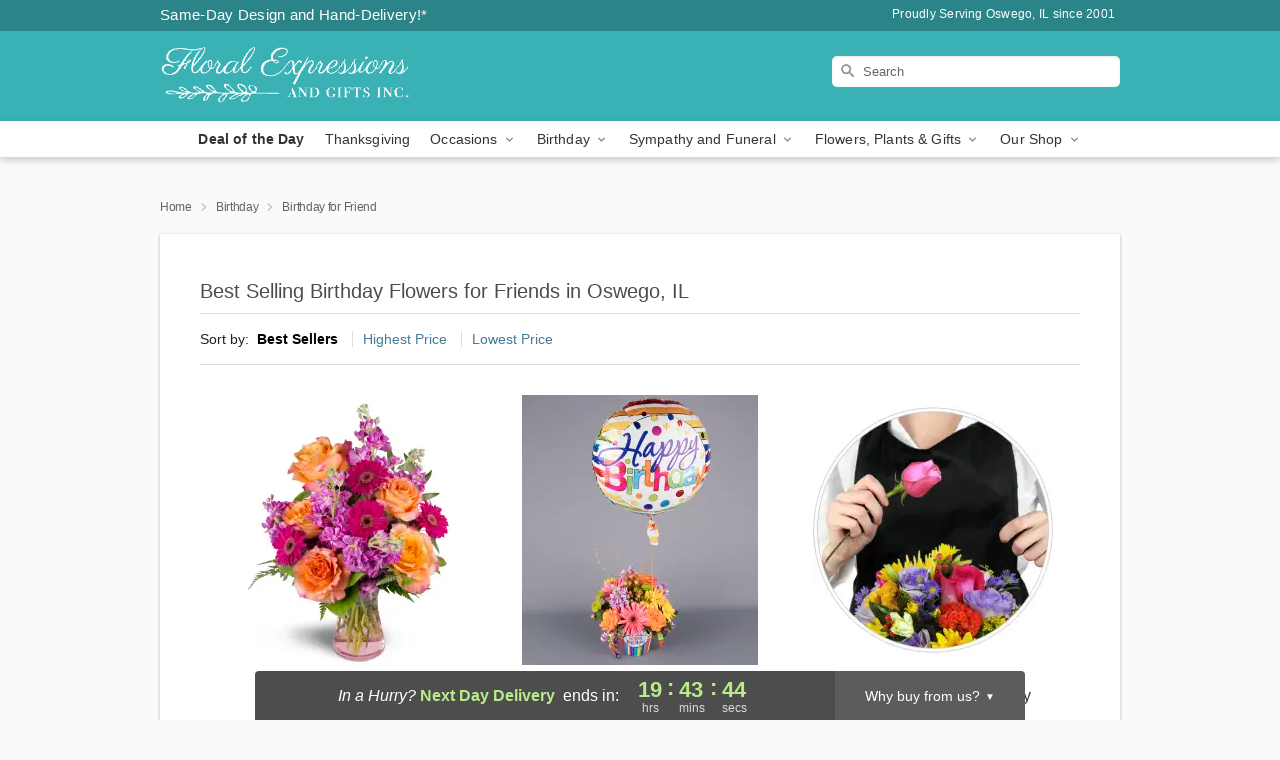

--- FILE ---
content_type: text/html; charset=UTF-8
request_url: https://www.floralexpressionsandgifts.net/storefronts/datesClosed?fcplus=0
body_size: 366
content:
{"no_delivery_dates":["2025-01-01","2025-07-03","2025-07-04","2025-07-05","2025-11-02","2025-11-03","2025-11-09","2025-11-10","2025-11-16","2025-11-17","2025-11-23","2025-11-27","2025-11-30","2025-12-01","2025-12-07","2025-12-08","2025-12-14","2025-12-15","2025-12-21","2025-12-22","2025-12-25","2025-12-28","2025-12-29","2026-01-01","2026-01-04","2026-01-05","2026-01-11","2026-01-12","2026-01-18","2026-01-19","2026-01-25","2026-01-26","2026-02-01","2026-02-02","2026-02-08","2026-02-09","2026-02-15","2026-02-16","2026-02-22","2026-02-23"],"no_pickup_dates":["2025-01-01","2025-07-03","2025-07-04","2025-07-05","2025-11-02","2025-11-03","2025-11-09","2025-11-10","2025-11-16","2025-11-17","2025-11-23","2025-11-27","2025-11-30","2025-12-01","2025-12-07","2025-12-08","2025-12-14","2025-12-15","2025-12-21","2025-12-22","2025-12-25","2025-12-28","2025-12-29","2026-01-01","2026-01-04","2026-01-05","2026-01-11","2026-01-12","2026-01-18","2026-01-19","2026-01-25","2026-01-26","2026-02-01","2026-02-02","2026-02-08","2026-02-09","2026-02-15","2026-02-16","2026-02-22","2026-02-23"],"delivery_cutoff_difference":{"y":0,"m":0,"d":0,"h":18,"i":16,"s":13,"weekday":0,"weekday_behavior":0,"first_last_day_of":0,"invert":0,"days":0,"special_type":0,"special_amount":0,"have_weekday_relative":0,"have_special_relative":0},"pickup_cutoff_difference":{"y":0,"m":0,"d":0,"h":18,"i":16,"s":13,"weekday":0,"weekday_behavior":0,"first_last_day_of":0,"invert":0,"days":0,"special_type":0,"special_amount":0,"have_weekday_relative":0,"have_special_relative":0},"pickup_cutoff":"12:00 AM CDT","delivery_cutoff":"12:00 AM CDT","delivery_today":false,"pickup_today":false,"pickup_disabled":false,"delivery_disabled":false,"delivery_cutoff_diff_next":{"y":0,"m":0,"d":0,"h":19,"i":43,"s":47,"weekday":0,"weekday_behavior":0,"first_last_day_of":0,"invert":1,"days":0,"special_type":0,"special_amount":0,"have_weekday_relative":0,"have_special_relative":0},"delivery_next_100hr":true}

--- FILE ---
content_type: text/css
request_url: https://www.floralexpressionsandgifts.net/css/theme/gambit/gambit_skin_solid_teal.css?v=1764180952
body_size: 368
content:
.bubble-nav__circle span{color:#39B1B5 !important}.bubble-nav__circle.past:after{background-color:#39B1B5 !important}.bubble-nav__circle.active:after{border-color:#39B1B5 !important}.bubble-nav__line.filled{background:#39B1B5 !important}.theme__font-color--light{color:#88D0D3 !important}.theme__font-color--medium{color:#39B1B5 !important}.theme__font-color--dark{color:#2B8588 !important}.theme__background-color--light{background-color:#88D0D3 !important}.theme__background-color--medium{background-color:#39B1B5 !important}.theme__background-color--dark{background-color:#2B8588 !important}.header__right-column--phone{color:white;position:relative;top:-10px}.free-delivery--ribbon{background:#88D0D3;color:#fff}.free-delivery__mobile{background:#88D0D3}.header__logo-text{color:white !important}.header__solid-skin-container{background:#39B1B5 !important}.free-delivery__ribbon-bottom{border-color:transparent transparent #39B1B5 transparent}.theme__border-color--light{border-color:#88D0D3 !important}.theme__border-color--medium{border-color:#39B1B5 !important}.theme__border-color--dark{border-color:#2B8588 !important}.checkout__container .checkout-navigation a.active{color:#39B1B5 !important}.checkout__container .header__container{border-bottom:solid 0 #2B8588 !important}.checkout__container .header__secure-icon-container{color:rgba(255,255,255,0.85)}.checkout__container .header__secure-icon-container md-icon{color:rgba(255,255,255,0.85)}@media (max-width: 768px){.checkout__container .header{background:#39B1B5 !important}}
/*# sourceMappingURL=gambit_skin_solid_teal.css.map */